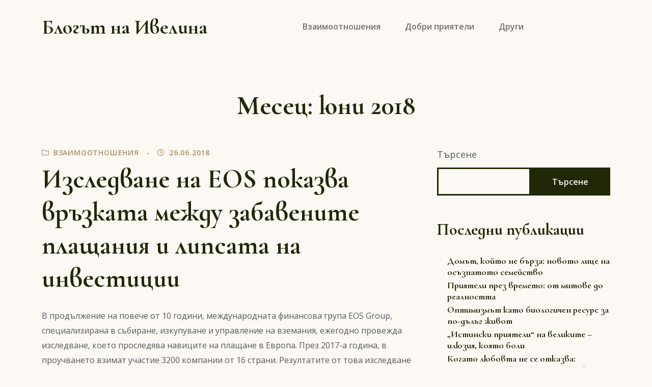

--- FILE ---
content_type: text/html; charset=UTF-8
request_url: https://priqtelstvo.info/2018/06/
body_size: 11787
content:
<!DOCTYPE html>
<html lang="bg-BG" class="no-js no-svg">
<head>
	<meta charset="UTF-8">
	<meta name="viewport" content="width=device-width, initial-scale=1, viewport-fit=cover">
	<link rel="profile" href="https://gmpg.org/xfn/11">
	<title>юни 2018 &#8211; Блогът на Ивелина</title>
<meta name='robots' content='max-image-preview:large' />
<link rel='dns-prefetch' href='//fonts.googleapis.com' />
<link rel="alternate" type="application/rss+xml" title="Блогът на Ивелина &raquo; Поток" href="https://priqtelstvo.info/feed/" />
<link rel="alternate" type="application/rss+xml" title="Блогът на Ивелина &raquo; поток за коментари" href="https://priqtelstvo.info/comments/feed/" />
<style id='wp-img-auto-sizes-contain-inline-css' type='text/css'>
img:is([sizes=auto i],[sizes^="auto," i]){contain-intrinsic-size:3000px 1500px}
/*# sourceURL=wp-img-auto-sizes-contain-inline-css */
</style>
<style id='wp-emoji-styles-inline-css' type='text/css'>

	img.wp-smiley, img.emoji {
		display: inline !important;
		border: none !important;
		box-shadow: none !important;
		height: 1em !important;
		width: 1em !important;
		margin: 0 0.07em !important;
		vertical-align: -0.1em !important;
		background: none !important;
		padding: 0 !important;
	}
/*# sourceURL=wp-emoji-styles-inline-css */
</style>
<style id='wp-block-library-inline-css' type='text/css'>
:root{--wp-block-synced-color:#7a00df;--wp-block-synced-color--rgb:122,0,223;--wp-bound-block-color:var(--wp-block-synced-color);--wp-editor-canvas-background:#ddd;--wp-admin-theme-color:#007cba;--wp-admin-theme-color--rgb:0,124,186;--wp-admin-theme-color-darker-10:#006ba1;--wp-admin-theme-color-darker-10--rgb:0,107,160.5;--wp-admin-theme-color-darker-20:#005a87;--wp-admin-theme-color-darker-20--rgb:0,90,135;--wp-admin-border-width-focus:2px}@media (min-resolution:192dpi){:root{--wp-admin-border-width-focus:1.5px}}.wp-element-button{cursor:pointer}:root .has-very-light-gray-background-color{background-color:#eee}:root .has-very-dark-gray-background-color{background-color:#313131}:root .has-very-light-gray-color{color:#eee}:root .has-very-dark-gray-color{color:#313131}:root .has-vivid-green-cyan-to-vivid-cyan-blue-gradient-background{background:linear-gradient(135deg,#00d084,#0693e3)}:root .has-purple-crush-gradient-background{background:linear-gradient(135deg,#34e2e4,#4721fb 50%,#ab1dfe)}:root .has-hazy-dawn-gradient-background{background:linear-gradient(135deg,#faaca8,#dad0ec)}:root .has-subdued-olive-gradient-background{background:linear-gradient(135deg,#fafae1,#67a671)}:root .has-atomic-cream-gradient-background{background:linear-gradient(135deg,#fdd79a,#004a59)}:root .has-nightshade-gradient-background{background:linear-gradient(135deg,#330968,#31cdcf)}:root .has-midnight-gradient-background{background:linear-gradient(135deg,#020381,#2874fc)}:root{--wp--preset--font-size--normal:16px;--wp--preset--font-size--huge:42px}.has-regular-font-size{font-size:1em}.has-larger-font-size{font-size:2.625em}.has-normal-font-size{font-size:var(--wp--preset--font-size--normal)}.has-huge-font-size{font-size:var(--wp--preset--font-size--huge)}.has-text-align-center{text-align:center}.has-text-align-left{text-align:left}.has-text-align-right{text-align:right}.has-fit-text{white-space:nowrap!important}#end-resizable-editor-section{display:none}.aligncenter{clear:both}.items-justified-left{justify-content:flex-start}.items-justified-center{justify-content:center}.items-justified-right{justify-content:flex-end}.items-justified-space-between{justify-content:space-between}.screen-reader-text{border:0;clip-path:inset(50%);height:1px;margin:-1px;overflow:hidden;padding:0;position:absolute;width:1px;word-wrap:normal!important}.screen-reader-text:focus{background-color:#ddd;clip-path:none;color:#444;display:block;font-size:1em;height:auto;left:5px;line-height:normal;padding:15px 23px 14px;text-decoration:none;top:5px;width:auto;z-index:100000}html :where(.has-border-color){border-style:solid}html :where([style*=border-top-color]){border-top-style:solid}html :where([style*=border-right-color]){border-right-style:solid}html :where([style*=border-bottom-color]){border-bottom-style:solid}html :where([style*=border-left-color]){border-left-style:solid}html :where([style*=border-width]){border-style:solid}html :where([style*=border-top-width]){border-top-style:solid}html :where([style*=border-right-width]){border-right-style:solid}html :where([style*=border-bottom-width]){border-bottom-style:solid}html :where([style*=border-left-width]){border-left-style:solid}html :where(img[class*=wp-image-]){height:auto;max-width:100%}:where(figure){margin:0 0 1em}html :where(.is-position-sticky){--wp-admin--admin-bar--position-offset:var(--wp-admin--admin-bar--height,0px)}@media screen and (max-width:600px){html :where(.is-position-sticky){--wp-admin--admin-bar--position-offset:0px}}

/*# sourceURL=wp-block-library-inline-css */
</style><style id='wp-block-archives-inline-css' type='text/css'>
.wp-block-archives{box-sizing:border-box}.wp-block-archives-dropdown label{display:block}
/*# sourceURL=https://priqtelstvo.info/wp-includes/blocks/archives/style.min.css */
</style>
<style id='wp-block-heading-inline-css' type='text/css'>
h1:where(.wp-block-heading).has-background,h2:where(.wp-block-heading).has-background,h3:where(.wp-block-heading).has-background,h4:where(.wp-block-heading).has-background,h5:where(.wp-block-heading).has-background,h6:where(.wp-block-heading).has-background{padding:1.25em 2.375em}h1.has-text-align-left[style*=writing-mode]:where([style*=vertical-lr]),h1.has-text-align-right[style*=writing-mode]:where([style*=vertical-rl]),h2.has-text-align-left[style*=writing-mode]:where([style*=vertical-lr]),h2.has-text-align-right[style*=writing-mode]:where([style*=vertical-rl]),h3.has-text-align-left[style*=writing-mode]:where([style*=vertical-lr]),h3.has-text-align-right[style*=writing-mode]:where([style*=vertical-rl]),h4.has-text-align-left[style*=writing-mode]:where([style*=vertical-lr]),h4.has-text-align-right[style*=writing-mode]:where([style*=vertical-rl]),h5.has-text-align-left[style*=writing-mode]:where([style*=vertical-lr]),h5.has-text-align-right[style*=writing-mode]:where([style*=vertical-rl]),h6.has-text-align-left[style*=writing-mode]:where([style*=vertical-lr]),h6.has-text-align-right[style*=writing-mode]:where([style*=vertical-rl]){rotate:180deg}
/*# sourceURL=https://priqtelstvo.info/wp-includes/blocks/heading/style.min.css */
</style>
<style id='wp-block-latest-comments-inline-css' type='text/css'>
ol.wp-block-latest-comments{box-sizing:border-box;margin-left:0}:where(.wp-block-latest-comments:not([style*=line-height] .wp-block-latest-comments__comment)){line-height:1.1}:where(.wp-block-latest-comments:not([style*=line-height] .wp-block-latest-comments__comment-excerpt p)){line-height:1.8}.has-dates :where(.wp-block-latest-comments:not([style*=line-height])),.has-excerpts :where(.wp-block-latest-comments:not([style*=line-height])){line-height:1.5}.wp-block-latest-comments .wp-block-latest-comments{padding-left:0}.wp-block-latest-comments__comment{list-style:none;margin-bottom:1em}.has-avatars .wp-block-latest-comments__comment{list-style:none;min-height:2.25em}.has-avatars .wp-block-latest-comments__comment .wp-block-latest-comments__comment-excerpt,.has-avatars .wp-block-latest-comments__comment .wp-block-latest-comments__comment-meta{margin-left:3.25em}.wp-block-latest-comments__comment-excerpt p{font-size:.875em;margin:.36em 0 1.4em}.wp-block-latest-comments__comment-date{display:block;font-size:.75em}.wp-block-latest-comments .avatar,.wp-block-latest-comments__comment-avatar{border-radius:1.5em;display:block;float:left;height:2.5em;margin-right:.75em;width:2.5em}.wp-block-latest-comments[class*=-font-size] a,.wp-block-latest-comments[style*=font-size] a{font-size:inherit}
/*# sourceURL=https://priqtelstvo.info/wp-includes/blocks/latest-comments/style.min.css */
</style>
<style id='wp-block-latest-posts-inline-css' type='text/css'>
.wp-block-latest-posts{box-sizing:border-box}.wp-block-latest-posts.alignleft{margin-right:2em}.wp-block-latest-posts.alignright{margin-left:2em}.wp-block-latest-posts.wp-block-latest-posts__list{list-style:none}.wp-block-latest-posts.wp-block-latest-posts__list li{clear:both;overflow-wrap:break-word}.wp-block-latest-posts.is-grid{display:flex;flex-wrap:wrap}.wp-block-latest-posts.is-grid li{margin:0 1.25em 1.25em 0;width:100%}@media (min-width:600px){.wp-block-latest-posts.columns-2 li{width:calc(50% - .625em)}.wp-block-latest-posts.columns-2 li:nth-child(2n){margin-right:0}.wp-block-latest-posts.columns-3 li{width:calc(33.33333% - .83333em)}.wp-block-latest-posts.columns-3 li:nth-child(3n){margin-right:0}.wp-block-latest-posts.columns-4 li{width:calc(25% - .9375em)}.wp-block-latest-posts.columns-4 li:nth-child(4n){margin-right:0}.wp-block-latest-posts.columns-5 li{width:calc(20% - 1em)}.wp-block-latest-posts.columns-5 li:nth-child(5n){margin-right:0}.wp-block-latest-posts.columns-6 li{width:calc(16.66667% - 1.04167em)}.wp-block-latest-posts.columns-6 li:nth-child(6n){margin-right:0}}:root :where(.wp-block-latest-posts.is-grid){padding:0}:root :where(.wp-block-latest-posts.wp-block-latest-posts__list){padding-left:0}.wp-block-latest-posts__post-author,.wp-block-latest-posts__post-date{display:block;font-size:.8125em}.wp-block-latest-posts__post-excerpt,.wp-block-latest-posts__post-full-content{margin-bottom:1em;margin-top:.5em}.wp-block-latest-posts__featured-image a{display:inline-block}.wp-block-latest-posts__featured-image img{height:auto;max-width:100%;width:auto}.wp-block-latest-posts__featured-image.alignleft{float:left;margin-right:1em}.wp-block-latest-posts__featured-image.alignright{float:right;margin-left:1em}.wp-block-latest-posts__featured-image.aligncenter{margin-bottom:1em;text-align:center}
/*# sourceURL=https://priqtelstvo.info/wp-includes/blocks/latest-posts/style.min.css */
</style>
<style id='wp-block-search-inline-css' type='text/css'>
.wp-block-search__button{margin-left:10px;word-break:normal}.wp-block-search__button.has-icon{line-height:0}.wp-block-search__button svg{height:1.25em;min-height:24px;min-width:24px;width:1.25em;fill:currentColor;vertical-align:text-bottom}:where(.wp-block-search__button){border:1px solid #ccc;padding:6px 10px}.wp-block-search__inside-wrapper{display:flex;flex:auto;flex-wrap:nowrap;max-width:100%}.wp-block-search__label{width:100%}.wp-block-search.wp-block-search__button-only .wp-block-search__button{box-sizing:border-box;display:flex;flex-shrink:0;justify-content:center;margin-left:0;max-width:100%}.wp-block-search.wp-block-search__button-only .wp-block-search__inside-wrapper{min-width:0!important;transition-property:width}.wp-block-search.wp-block-search__button-only .wp-block-search__input{flex-basis:100%;transition-duration:.3s}.wp-block-search.wp-block-search__button-only.wp-block-search__searchfield-hidden,.wp-block-search.wp-block-search__button-only.wp-block-search__searchfield-hidden .wp-block-search__inside-wrapper{overflow:hidden}.wp-block-search.wp-block-search__button-only.wp-block-search__searchfield-hidden .wp-block-search__input{border-left-width:0!important;border-right-width:0!important;flex-basis:0;flex-grow:0;margin:0;min-width:0!important;padding-left:0!important;padding-right:0!important;width:0!important}:where(.wp-block-search__input){appearance:none;border:1px solid #949494;flex-grow:1;font-family:inherit;font-size:inherit;font-style:inherit;font-weight:inherit;letter-spacing:inherit;line-height:inherit;margin-left:0;margin-right:0;min-width:3rem;padding:8px;text-decoration:unset!important;text-transform:inherit}:where(.wp-block-search__button-inside .wp-block-search__inside-wrapper){background-color:#fff;border:1px solid #949494;box-sizing:border-box;padding:4px}:where(.wp-block-search__button-inside .wp-block-search__inside-wrapper) .wp-block-search__input{border:none;border-radius:0;padding:0 4px}:where(.wp-block-search__button-inside .wp-block-search__inside-wrapper) .wp-block-search__input:focus{outline:none}:where(.wp-block-search__button-inside .wp-block-search__inside-wrapper) :where(.wp-block-search__button){padding:4px 8px}.wp-block-search.aligncenter .wp-block-search__inside-wrapper{margin:auto}.wp-block[data-align=right] .wp-block-search.wp-block-search__button-only .wp-block-search__inside-wrapper{float:right}
/*# sourceURL=https://priqtelstvo.info/wp-includes/blocks/search/style.min.css */
</style>
<style id='wp-block-search-theme-inline-css' type='text/css'>
.wp-block-search .wp-block-search__label{font-weight:700}.wp-block-search__button{border:1px solid #ccc;padding:.375em .625em}
/*# sourceURL=https://priqtelstvo.info/wp-includes/blocks/search/theme.min.css */
</style>
<style id='wp-block-group-inline-css' type='text/css'>
.wp-block-group{box-sizing:border-box}:where(.wp-block-group.wp-block-group-is-layout-constrained){position:relative}
/*# sourceURL=https://priqtelstvo.info/wp-includes/blocks/group/style.min.css */
</style>
<style id='wp-block-group-theme-inline-css' type='text/css'>
:where(.wp-block-group.has-background){padding:1.25em 2.375em}
/*# sourceURL=https://priqtelstvo.info/wp-includes/blocks/group/theme.min.css */
</style>
<style id='global-styles-inline-css' type='text/css'>
:root{--wp--preset--aspect-ratio--square: 1;--wp--preset--aspect-ratio--4-3: 4/3;--wp--preset--aspect-ratio--3-4: 3/4;--wp--preset--aspect-ratio--3-2: 3/2;--wp--preset--aspect-ratio--2-3: 2/3;--wp--preset--aspect-ratio--16-9: 16/9;--wp--preset--aspect-ratio--9-16: 9/16;--wp--preset--color--black: #000000;--wp--preset--color--cyan-bluish-gray: #abb8c3;--wp--preset--color--white: #ffffff;--wp--preset--color--pale-pink: #f78da7;--wp--preset--color--vivid-red: #cf2e2e;--wp--preset--color--luminous-vivid-orange: #ff6900;--wp--preset--color--luminous-vivid-amber: #fcb900;--wp--preset--color--light-green-cyan: #7bdcb5;--wp--preset--color--vivid-green-cyan: #00d084;--wp--preset--color--pale-cyan-blue: #8ed1fc;--wp--preset--color--vivid-cyan-blue: #0693e3;--wp--preset--color--vivid-purple: #9b51e0;--wp--preset--color--dark: #111111;--wp--preset--color--light-dark: #242424;--wp--preset--color--gray: #999999;--wp--preset--color--light-gray: #b5c4c7;--wp--preset--color--dark-blue: #232368;--wp--preset--color--blue: #341fff;--wp--preset--color--cream: #fff0e0;--wp--preset--gradient--vivid-cyan-blue-to-vivid-purple: linear-gradient(135deg,rgb(6,147,227) 0%,rgb(155,81,224) 100%);--wp--preset--gradient--light-green-cyan-to-vivid-green-cyan: linear-gradient(135deg,rgb(122,220,180) 0%,rgb(0,208,130) 100%);--wp--preset--gradient--luminous-vivid-amber-to-luminous-vivid-orange: linear-gradient(135deg,rgb(252,185,0) 0%,rgb(255,105,0) 100%);--wp--preset--gradient--luminous-vivid-orange-to-vivid-red: linear-gradient(135deg,rgb(255,105,0) 0%,rgb(207,46,46) 100%);--wp--preset--gradient--very-light-gray-to-cyan-bluish-gray: linear-gradient(135deg,rgb(238,238,238) 0%,rgb(169,184,195) 100%);--wp--preset--gradient--cool-to-warm-spectrum: linear-gradient(135deg,rgb(74,234,220) 0%,rgb(151,120,209) 20%,rgb(207,42,186) 40%,rgb(238,44,130) 60%,rgb(251,105,98) 80%,rgb(254,248,76) 100%);--wp--preset--gradient--blush-light-purple: linear-gradient(135deg,rgb(255,206,236) 0%,rgb(152,150,240) 100%);--wp--preset--gradient--blush-bordeaux: linear-gradient(135deg,rgb(254,205,165) 0%,rgb(254,45,45) 50%,rgb(107,0,62) 100%);--wp--preset--gradient--luminous-dusk: linear-gradient(135deg,rgb(255,203,112) 0%,rgb(199,81,192) 50%,rgb(65,88,208) 100%);--wp--preset--gradient--pale-ocean: linear-gradient(135deg,rgb(255,245,203) 0%,rgb(182,227,212) 50%,rgb(51,167,181) 100%);--wp--preset--gradient--electric-grass: linear-gradient(135deg,rgb(202,248,128) 0%,rgb(113,206,126) 100%);--wp--preset--gradient--midnight: linear-gradient(135deg,rgb(2,3,129) 0%,rgb(40,116,252) 100%);--wp--preset--font-size--small: 16px;--wp--preset--font-size--medium: 20px;--wp--preset--font-size--large: 24px;--wp--preset--font-size--x-large: 42px;--wp--preset--font-size--regular: 19px;--wp--preset--font-size--huge: 32px;--wp--preset--spacing--20: 0.44rem;--wp--preset--spacing--30: 0.67rem;--wp--preset--spacing--40: 1rem;--wp--preset--spacing--50: 1.5rem;--wp--preset--spacing--60: 2.25rem;--wp--preset--spacing--70: 3.38rem;--wp--preset--spacing--80: 5.06rem;--wp--preset--shadow--natural: 6px 6px 9px rgba(0, 0, 0, 0.2);--wp--preset--shadow--deep: 12px 12px 50px rgba(0, 0, 0, 0.4);--wp--preset--shadow--sharp: 6px 6px 0px rgba(0, 0, 0, 0.2);--wp--preset--shadow--outlined: 6px 6px 0px -3px rgb(255, 255, 255), 6px 6px rgb(0, 0, 0);--wp--preset--shadow--crisp: 6px 6px 0px rgb(0, 0, 0);}:where(.is-layout-flex){gap: 0.5em;}:where(.is-layout-grid){gap: 0.5em;}body .is-layout-flex{display: flex;}.is-layout-flex{flex-wrap: wrap;align-items: center;}.is-layout-flex > :is(*, div){margin: 0;}body .is-layout-grid{display: grid;}.is-layout-grid > :is(*, div){margin: 0;}:where(.wp-block-columns.is-layout-flex){gap: 2em;}:where(.wp-block-columns.is-layout-grid){gap: 2em;}:where(.wp-block-post-template.is-layout-flex){gap: 1.25em;}:where(.wp-block-post-template.is-layout-grid){gap: 1.25em;}.has-black-color{color: var(--wp--preset--color--black) !important;}.has-cyan-bluish-gray-color{color: var(--wp--preset--color--cyan-bluish-gray) !important;}.has-white-color{color: var(--wp--preset--color--white) !important;}.has-pale-pink-color{color: var(--wp--preset--color--pale-pink) !important;}.has-vivid-red-color{color: var(--wp--preset--color--vivid-red) !important;}.has-luminous-vivid-orange-color{color: var(--wp--preset--color--luminous-vivid-orange) !important;}.has-luminous-vivid-amber-color{color: var(--wp--preset--color--luminous-vivid-amber) !important;}.has-light-green-cyan-color{color: var(--wp--preset--color--light-green-cyan) !important;}.has-vivid-green-cyan-color{color: var(--wp--preset--color--vivid-green-cyan) !important;}.has-pale-cyan-blue-color{color: var(--wp--preset--color--pale-cyan-blue) !important;}.has-vivid-cyan-blue-color{color: var(--wp--preset--color--vivid-cyan-blue) !important;}.has-vivid-purple-color{color: var(--wp--preset--color--vivid-purple) !important;}.has-black-background-color{background-color: var(--wp--preset--color--black) !important;}.has-cyan-bluish-gray-background-color{background-color: var(--wp--preset--color--cyan-bluish-gray) !important;}.has-white-background-color{background-color: var(--wp--preset--color--white) !important;}.has-pale-pink-background-color{background-color: var(--wp--preset--color--pale-pink) !important;}.has-vivid-red-background-color{background-color: var(--wp--preset--color--vivid-red) !important;}.has-luminous-vivid-orange-background-color{background-color: var(--wp--preset--color--luminous-vivid-orange) !important;}.has-luminous-vivid-amber-background-color{background-color: var(--wp--preset--color--luminous-vivid-amber) !important;}.has-light-green-cyan-background-color{background-color: var(--wp--preset--color--light-green-cyan) !important;}.has-vivid-green-cyan-background-color{background-color: var(--wp--preset--color--vivid-green-cyan) !important;}.has-pale-cyan-blue-background-color{background-color: var(--wp--preset--color--pale-cyan-blue) !important;}.has-vivid-cyan-blue-background-color{background-color: var(--wp--preset--color--vivid-cyan-blue) !important;}.has-vivid-purple-background-color{background-color: var(--wp--preset--color--vivid-purple) !important;}.has-black-border-color{border-color: var(--wp--preset--color--black) !important;}.has-cyan-bluish-gray-border-color{border-color: var(--wp--preset--color--cyan-bluish-gray) !important;}.has-white-border-color{border-color: var(--wp--preset--color--white) !important;}.has-pale-pink-border-color{border-color: var(--wp--preset--color--pale-pink) !important;}.has-vivid-red-border-color{border-color: var(--wp--preset--color--vivid-red) !important;}.has-luminous-vivid-orange-border-color{border-color: var(--wp--preset--color--luminous-vivid-orange) !important;}.has-luminous-vivid-amber-border-color{border-color: var(--wp--preset--color--luminous-vivid-amber) !important;}.has-light-green-cyan-border-color{border-color: var(--wp--preset--color--light-green-cyan) !important;}.has-vivid-green-cyan-border-color{border-color: var(--wp--preset--color--vivid-green-cyan) !important;}.has-pale-cyan-blue-border-color{border-color: var(--wp--preset--color--pale-cyan-blue) !important;}.has-vivid-cyan-blue-border-color{border-color: var(--wp--preset--color--vivid-cyan-blue) !important;}.has-vivid-purple-border-color{border-color: var(--wp--preset--color--vivid-purple) !important;}.has-vivid-cyan-blue-to-vivid-purple-gradient-background{background: var(--wp--preset--gradient--vivid-cyan-blue-to-vivid-purple) !important;}.has-light-green-cyan-to-vivid-green-cyan-gradient-background{background: var(--wp--preset--gradient--light-green-cyan-to-vivid-green-cyan) !important;}.has-luminous-vivid-amber-to-luminous-vivid-orange-gradient-background{background: var(--wp--preset--gradient--luminous-vivid-amber-to-luminous-vivid-orange) !important;}.has-luminous-vivid-orange-to-vivid-red-gradient-background{background: var(--wp--preset--gradient--luminous-vivid-orange-to-vivid-red) !important;}.has-very-light-gray-to-cyan-bluish-gray-gradient-background{background: var(--wp--preset--gradient--very-light-gray-to-cyan-bluish-gray) !important;}.has-cool-to-warm-spectrum-gradient-background{background: var(--wp--preset--gradient--cool-to-warm-spectrum) !important;}.has-blush-light-purple-gradient-background{background: var(--wp--preset--gradient--blush-light-purple) !important;}.has-blush-bordeaux-gradient-background{background: var(--wp--preset--gradient--blush-bordeaux) !important;}.has-luminous-dusk-gradient-background{background: var(--wp--preset--gradient--luminous-dusk) !important;}.has-pale-ocean-gradient-background{background: var(--wp--preset--gradient--pale-ocean) !important;}.has-electric-grass-gradient-background{background: var(--wp--preset--gradient--electric-grass) !important;}.has-midnight-gradient-background{background: var(--wp--preset--gradient--midnight) !important;}.has-small-font-size{font-size: var(--wp--preset--font-size--small) !important;}.has-medium-font-size{font-size: var(--wp--preset--font-size--medium) !important;}.has-large-font-size{font-size: var(--wp--preset--font-size--large) !important;}.has-x-large-font-size{font-size: var(--wp--preset--font-size--x-large) !important;}
/*# sourceURL=global-styles-inline-css */
</style>

<style id='classic-theme-styles-inline-css' type='text/css'>
/*! This file is auto-generated */
.wp-block-button__link{color:#fff;background-color:#32373c;border-radius:9999px;box-shadow:none;text-decoration:none;padding:calc(.667em + 2px) calc(1.333em + 2px);font-size:1.125em}.wp-block-file__button{background:#32373c;color:#fff;text-decoration:none}
/*# sourceURL=/wp-includes/css/classic-themes.min.css */
</style>
<link rel='stylesheet' id='bootstrap-css' href='https://priqtelstvo.info/wp-content/themes/andaaz/assets/css/bootstrap.min.css?ver=1.0.0' type='text/css' media='all' />
<link rel='stylesheet' id='fontawesome-css' href='https://priqtelstvo.info/wp-content/themes/andaaz/assets/css/fontawesome-all.min.css?ver=1.0.0' type='text/css' media='all' />
<link rel='stylesheet' id='andaaz-style-css' href='https://priqtelstvo.info/wp-content/themes/andaaz/style.css?ver=1.0.1' type='text/css' media='all' />
<style id='andaaz-style-inline-css' type='text/css'>
.site-footer .footer-widgets, .site-footer .footer-bottom-area {background-color: #000000;}.site-footer .footer-bottom-area {border-top-color: #000000;}
/*# sourceURL=andaaz-style-inline-css */
</style>
<link rel='stylesheet' id='andaaz-fonts-css' href='https://fonts.googleapis.com/css?family=Open+Sans:300,400,600%7CCormorant+Garamond:400,500,600,700&#038;subset=latin%2Clatin-ext' type='text/css' media='all' />
<script type="text/javascript" src="https://priqtelstvo.info/wp-includes/js/jquery/jquery.min.js?ver=3.7.1" id="jquery-core-js"></script>
<script type="text/javascript" src="https://priqtelstvo.info/wp-includes/js/jquery/jquery-migrate.min.js?ver=3.4.1" id="jquery-migrate-js"></script>
<link rel="https://api.w.org/" href="https://priqtelstvo.info/wp-json/" /><link rel="EditURI" type="application/rsd+xml" title="RSD" href="https://priqtelstvo.info/xmlrpc.php?rsd" />
<meta name="generator" content="WordPress 6.9" />
</head>

<body class="archive date wp-embed-responsive wp-theme-andaaz no-wc-breadcrumb">

<div id="page" class="site">

		<header id="masthead" class="site-header" role="banner">
    	<div class="site-header-container">
			
						
			
    		<nav class="navbar navbar-expand-lg navbar-light ">
				
				    		    
				<div class="container">

					
<h1 class="navbar-brand mb-0 site-title  " itemscope itemtype="http://schema.org/Organization">
    <a href="https://priqtelstvo.info/" rel="home" itemprop="url" class="black">Блогът на Ивелина</a>
</h1>

<!-- the_custom_logo -->

					
												<button class="navbar-toggler ms-auto" type="button" data-bs-toggle="collapse" data-bs-target="#primary-navbar-collapse" aria-controls="primary-navbar-collapse" aria-expanded="false" aria-label="Toggle navigation">
								<span class="navbar-toggler-icon"></span>
							</button>

							<div id="primary-navbar-collapse" class="collapse navbar-collapse justify-content-center">
								<ul id="menu-main" class="navbar-nav " itemscope itemtype="http://www.schema.org/SiteNavigationElement"><li  id="menu-item-1014" class="menu-item menu-item-type-taxonomy menu-item-object-category menu-item-1014 nav-item"><a itemprop="url" href="https://priqtelstvo.info/category/vzaimootnosheniya/" class="nav-link"><span itemprop="name">Взаимоотношения</span></a></li>
<li  id="menu-item-1016" class="menu-item menu-item-type-taxonomy menu-item-object-category menu-item-1016 nav-item"><a itemprop="url" href="https://priqtelstvo.info/category/dobri-priyateli/" class="nav-link"><span itemprop="name">Добри приятели</span></a></li>
<li  id="menu-item-1015" class="menu-item menu-item-type-taxonomy menu-item-object-category menu-item-1015 nav-item"><a itemprop="url" href="https://priqtelstvo.info/category/drugi/" class="nav-link"><span itemprop="name">Други</span></a></li>
</ul>
							</div>

										
					    <div class="nav flex-nowrap align-items-center header-modules d-none d-lg-flex">

        <!-- Nav Search -->
        
        <!--  my account -->
                
        <!-- Header shopping cart -->
        
        
    </div>
				</div>
    
			</nav>
												
    	</div>
    
	</header>
		
	<div id="content" class="site-content">

		<main id="main" class="site-main" role="main">


<div class="page-title-container">
  <div class="container">
    <div class="row">
      <div class="col-lg-6 offset-lg-3 text-center">
        <h1 class="page-title">Месец: <span>юни 2018</span></h1>      </div>
    </div>
  </div>
</div>



<div class="container">

	<div class="row gx-5">

		<div class="col-lg-8 mb-7">

			<div id="infinite-scroll-container" class="post-list blog-post row masonry-grid stander-post-style" data-masonry='{ }'>
		
								<div class="col-lg-12">
					<article id="post-687" class="post-687 post type-post status-publish format-standard hentry category-vzaimootnosheniya tag-eos-group tag-eos-matrix tag-eos-matriks tag-kolektorska-agenciya tag-882 tag-1073 tag-1194 entry">

		
	<div class="entry-content-wrapper">

		<header class="post-entry-header">
					<div class="entry-meta-top">

							<span class="entry-meta-category"><i class="far fa-folder"></i> <a href="https://priqtelstvo.info/category/vzaimootnosheniya/" rel="category tag">Взаимоотношения</a> </span>
						   
			
						  <span class="entry-meta-data"><i class="far fa-clock"></i> 26.06.2018</span>
			
			
			
		</div>
		<h1 class="entry-title"><a href="https://priqtelstvo.info/izsledvane-na-eos-pokazva-vryzkata-mejdu-zabavenite-plashtaniq-i-lipsata-na-investicii/" rel="bookmark">Изследване на EOS показва връзката между забавените плащания и липсата на инвестиции</a></h1>		</header>

		<div class="clearfix">
			<p>В продължение на повече от 10 години, международната финансова група EOS Group, специализирана в събиране, изкупуване и управление на вземания, ежегодно провежда изследване, което проследява навиците на плащане в Европа. През 2017-а година, в проучването взимат участие 3200 компании от 16 страни. Резултатите от това изследване се представят в...</p>
		</div>
		
		
					<footer class="entry-footer">
				<a class="entry-read-more arrow-btn-icon-right mt-3" href="https://priqtelstvo.info/izsledvane-na-eos-pokazva-vryzkata-mejdu-zabavenite-plashtaniq-i-lipsata-na-investicii/">
					<svg xmlns="http://www.w3.org/2000/svg" width="80.21" height="48.487" viewBox="0 0 80.21 48.487">
					  <g data-name="Button Arrow" transform="translate(0.5)">
					    <g>
					      <path data-name="arrow right" d="M0,3H0L3.9,0M0,3,3.9,6M60,3H0" transform="translate(60 27.5) rotate(180)" fill="none" 					stroke="#212806" stroke-linecap="square" stroke-width="1" fill-rule="evenodd"/>
					      <g transform="translate(51.426 0) rotate(45)" fill="none" stroke="#212806" stroke-width="1">
					        <ellipse cx="20" cy="14.286" rx="20" ry="14.286" stroke="none"/>
					        <ellipse cx="20" cy="14.286" rx="19.5" ry="13.786" fill="none"/>
					      </g>
					    </g>
					  </g>
					</svg>
					<span class="sr-only">Continue reading Изследване на EOS показва връзката между забавените плащания и липсата на инвестиции</span>
				</a>
			</footer>
		
		
	</div>

</article><!-- #post-## -->
					</div>
										<div class="col-lg-12">
					<article id="post-682" class="post-682 post type-post status-publish format-standard hentry category-drugi tag-dom tag-359 tag-459 tag-713 tag-782 tag-1227 tag-1248 entry">

		
	<div class="entry-content-wrapper">

		<header class="post-entry-header">
					<div class="entry-meta-top">

							<span class="entry-meta-category"><i class="far fa-folder"></i> <a href="https://priqtelstvo.info/category/drugi/" rel="category tag">Други</a> </span>
						   
			
						  <span class="entry-meta-data"><i class="far fa-clock"></i> 13.06.2018</span>
			
			
			
		</div>
		<h1 class="entry-title"><a href="https://priqtelstvo.info/cvetovete-v-dizaina/" rel="bookmark">Цветовете в дизайна</a></h1>		</header>

		<div class="clearfix">
			<p>Цветовете са много важен елемент от дизайна на дома. Затова реших да ви споделя моя опит и да ви спестя време и средства за пребоядисване. Как влияят цветовете на подсъзнателно ниво? Има цяла наука за това. В графичния дизайн също се изучава психологическият аспект на цветовете. Защото визуалните възприятия...</p>
		</div>
		
		
					<footer class="entry-footer">
				<a class="entry-read-more arrow-btn-icon-right mt-3" href="https://priqtelstvo.info/cvetovete-v-dizaina/">
					<svg xmlns="http://www.w3.org/2000/svg" width="80.21" height="48.487" viewBox="0 0 80.21 48.487">
					  <g data-name="Button Arrow" transform="translate(0.5)">
					    <g>
					      <path data-name="arrow right" d="M0,3H0L3.9,0M0,3,3.9,6M60,3H0" transform="translate(60 27.5) rotate(180)" fill="none" 					stroke="#212806" stroke-linecap="square" stroke-width="1" fill-rule="evenodd"/>
					      <g transform="translate(51.426 0) rotate(45)" fill="none" stroke="#212806" stroke-width="1">
					        <ellipse cx="20" cy="14.286" rx="20" ry="14.286" stroke="none"/>
					        <ellipse cx="20" cy="14.286" rx="19.5" ry="13.786" fill="none"/>
					      </g>
					    </g>
					  </g>
					</svg>
					<span class="sr-only">Continue reading Цветовете в дизайна</span>
				</a>
			</footer>
		
		
	</div>

</article><!-- #post-## -->
					</div>
										<div class="col-lg-12">
					<article id="post-680" class="post-680 post type-post status-publish format-standard hentry category-drugi tag-184 tag-314 tag-548 tag-lyubov tag-583 tag-838 tag-priyatelstva tag-rabota tag-909 tag-1007 tag-1145 entry">

		
	<div class="entry-content-wrapper">

		<header class="post-entry-header">
					<div class="entry-meta-top">

							<span class="entry-meta-category"><i class="far fa-folder"></i> <a href="https://priqtelstvo.info/category/drugi/" rel="category tag">Други</a> </span>
						   
			
						  <span class="entry-meta-data"><i class="far fa-clock"></i> 03.06.2018</span>
			
			
			
		</div>
		<h1 class="entry-title"><a href="https://priqtelstvo.info/principi/" rel="bookmark">Принципи</a></h1>		</header>

		<div class="clearfix">
			<p>Разликата между бизнеса, работното място, личния живот и отношенията ни с околните – е огромна. Работата си е работа, тя не трябва да включва приятелства, любов или някакъв друг вид обвързвания. Уважението, вслушването и разбирането са задължителни, но прекрачването на работната „етика“ води до създаването на интриги, проблеми и...</p>
		</div>
		
		
					<footer class="entry-footer">
				<a class="entry-read-more arrow-btn-icon-right mt-3" href="https://priqtelstvo.info/principi/">
					<svg xmlns="http://www.w3.org/2000/svg" width="80.21" height="48.487" viewBox="0 0 80.21 48.487">
					  <g data-name="Button Arrow" transform="translate(0.5)">
					    <g>
					      <path data-name="arrow right" d="M0,3H0L3.9,0M0,3,3.9,6M60,3H0" transform="translate(60 27.5) rotate(180)" fill="none" 					stroke="#212806" stroke-linecap="square" stroke-width="1" fill-rule="evenodd"/>
					      <g transform="translate(51.426 0) rotate(45)" fill="none" stroke="#212806" stroke-width="1">
					        <ellipse cx="20" cy="14.286" rx="20" ry="14.286" stroke="none"/>
					        <ellipse cx="20" cy="14.286" rx="19.5" ry="13.786" fill="none"/>
					      </g>
					    </g>
					  </g>
					</svg>
					<span class="sr-only">Continue reading Принципи</span>
				</a>
			</footer>
		
		
	</div>

</article><!-- #post-## -->
					</div>
					
				<div class="col-12 mt-5">

				
				</div>

						
			</div>

		</div>
		
		
		<div class="col-lg-4">

			<aside class="widget-area" role="complementary" aria-label="Footer">
				
				<div id="block-2" class="widget widget_block widget_search"><form role="search" method="get" action="https://priqtelstvo.info/" class="wp-block-search__button-outside wp-block-search__text-button wp-block-search"    ><label class="wp-block-search__label" for="wp-block-search__input-1" >Търсене</label><div class="wp-block-search__inside-wrapper" ><input class="wp-block-search__input" id="wp-block-search__input-1" placeholder="" value="" type="search" name="s" required /><button aria-label="Търсене" class="wp-block-search__button wp-element-button" type="submit" >Търсене</button></div></form></div><div id="block-3" class="widget widget_block">
<div class="wp-block-group"><div class="wp-block-group__inner-container is-layout-flow wp-block-group-is-layout-flow">
<h2 class="wp-block-heading">Последни публикации</h2>


<ul class="wp-block-latest-posts__list wp-block-latest-posts"><li><a class="wp-block-latest-posts__post-title" href="https://priqtelstvo.info/domat-kojto-ne-barza-novoto-lice-na-osaznatoto-semejstvo/">Домът, който не бърза: новото лице на осъзнатото семейство</a></li>
<li><a class="wp-block-latest-posts__post-title" href="https://priqtelstvo.info/priqteli-prez-vremeto-do-realnostta/">Приятели през времето: от митове до реалността</a></li>
<li><a class="wp-block-latest-posts__post-title" href="https://priqtelstvo.info/optimizmat-kato-biologichen-resurs/">Оптимизмът като биологичен ресурс за по-дълъг живот</a></li>
<li><a class="wp-block-latest-posts__post-title" href="https://priqtelstvo.info/istinskite-priqteli-na-velikite-iluziq-koqto-boli/">„Истински приятели“ на великите – илюзия, която боли</a></li>
<li><a class="wp-block-latest-posts__post-title" href="https://priqtelstvo.info/kogato-lubovta-ne-se-otkazva/">Когато любовта не се отказва: момчето със сивата коса, Марк Твен и жената, която го направи по-добър, Оливия</a></li>
</ul></div></div>
</div><div id="block-4" class="widget widget_block">
<div class="wp-block-group"><div class="wp-block-group__inner-container is-layout-flow wp-block-group-is-layout-flow">
<h2 class="wp-block-heading">Последни коментари</h2>


<div class="no-comments wp-block-latest-comments">Няма коментари за показване.</div></div></div>
</div><div id="block-5" class="widget widget_block">
<div class="wp-block-group"><div class="wp-block-group__inner-container is-layout-flow wp-block-group-is-layout-flow">
<h2 class="wp-block-heading">Архив</h2>
</div></div>
</div><div id="block-6" class="widget widget_block">
<div class="wp-block-group"><div class="wp-block-group__inner-container is-layout-flow wp-block-group-is-layout-flow"><div class="wp-block-archives-dropdown wp-block-archives"><label for="wp-block-archives-2" class="wp-block-archives__label">Архив</label>
		<select id="wp-block-archives-2" name="archive-dropdown">
		<option value="">- Избор на месец -</option>	<option value='https://priqtelstvo.info/2026/01/'> януари 2026 </option>
	<option value='https://priqtelstvo.info/2025/10/'> октомври 2025 </option>
	<option value='https://priqtelstvo.info/2025/08/'> август 2025 </option>
	<option value='https://priqtelstvo.info/2025/07/'> юли 2025 </option>
	<option value='https://priqtelstvo.info/2025/06/'> юни 2025 </option>
	<option value='https://priqtelstvo.info/2025/05/'> май 2025 </option>
	<option value='https://priqtelstvo.info/2025/03/'> март 2025 </option>
	<option value='https://priqtelstvo.info/2025/02/'> февруари 2025 </option>
	<option value='https://priqtelstvo.info/2025/01/'> януари 2025 </option>
	<option value='https://priqtelstvo.info/2024/12/'> декември 2024 </option>
	<option value='https://priqtelstvo.info/2024/10/'> октомври 2024 </option>
	<option value='https://priqtelstvo.info/2024/09/'> септември 2024 </option>
	<option value='https://priqtelstvo.info/2024/08/'> август 2024 </option>
	<option value='https://priqtelstvo.info/2024/06/'> юни 2024 </option>
	<option value='https://priqtelstvo.info/2024/05/'> май 2024 </option>
	<option value='https://priqtelstvo.info/2024/04/'> април 2024 </option>
	<option value='https://priqtelstvo.info/2024/03/'> март 2024 </option>
	<option value='https://priqtelstvo.info/2024/02/'> февруари 2024 </option>
	<option value='https://priqtelstvo.info/2024/01/'> януари 2024 </option>
	<option value='https://priqtelstvo.info/2023/12/'> декември 2023 </option>
	<option value='https://priqtelstvo.info/2023/11/'> ноември 2023 </option>
	<option value='https://priqtelstvo.info/2023/10/'> октомври 2023 </option>
	<option value='https://priqtelstvo.info/2023/09/'> септември 2023 </option>
	<option value='https://priqtelstvo.info/2023/08/'> август 2023 </option>
	<option value='https://priqtelstvo.info/2023/07/'> юли 2023 </option>
	<option value='https://priqtelstvo.info/2023/06/'> юни 2023 </option>
	<option value='https://priqtelstvo.info/2023/05/'> май 2023 </option>
	<option value='https://priqtelstvo.info/2023/04/'> април 2023 </option>
	<option value='https://priqtelstvo.info/2023/03/'> март 2023 </option>
	<option value='https://priqtelstvo.info/2023/02/'> февруари 2023 </option>
	<option value='https://priqtelstvo.info/2023/01/'> януари 2023 </option>
	<option value='https://priqtelstvo.info/2022/11/'> ноември 2022 </option>
	<option value='https://priqtelstvo.info/2022/10/'> октомври 2022 </option>
	<option value='https://priqtelstvo.info/2022/08/'> август 2022 </option>
	<option value='https://priqtelstvo.info/2022/07/'> юли 2022 </option>
	<option value='https://priqtelstvo.info/2022/06/'> юни 2022 </option>
	<option value='https://priqtelstvo.info/2022/05/'> май 2022 </option>
	<option value='https://priqtelstvo.info/2022/03/'> март 2022 </option>
	<option value='https://priqtelstvo.info/2022/02/'> февруари 2022 </option>
	<option value='https://priqtelstvo.info/2022/01/'> януари 2022 </option>
	<option value='https://priqtelstvo.info/2021/12/'> декември 2021 </option>
	<option value='https://priqtelstvo.info/2021/11/'> ноември 2021 </option>
	<option value='https://priqtelstvo.info/2021/10/'> октомври 2021 </option>
	<option value='https://priqtelstvo.info/2021/09/'> септември 2021 </option>
	<option value='https://priqtelstvo.info/2021/08/'> август 2021 </option>
	<option value='https://priqtelstvo.info/2021/07/'> юли 2021 </option>
	<option value='https://priqtelstvo.info/2021/06/'> юни 2021 </option>
	<option value='https://priqtelstvo.info/2021/05/'> май 2021 </option>
	<option value='https://priqtelstvo.info/2021/04/'> април 2021 </option>
	<option value='https://priqtelstvo.info/2021/03/'> март 2021 </option>
	<option value='https://priqtelstvo.info/2021/02/'> февруари 2021 </option>
	<option value='https://priqtelstvo.info/2021/01/'> януари 2021 </option>
	<option value='https://priqtelstvo.info/2020/12/'> декември 2020 </option>
	<option value='https://priqtelstvo.info/2020/11/'> ноември 2020 </option>
	<option value='https://priqtelstvo.info/2020/10/'> октомври 2020 </option>
	<option value='https://priqtelstvo.info/2020/09/'> септември 2020 </option>
	<option value='https://priqtelstvo.info/2020/08/'> август 2020 </option>
	<option value='https://priqtelstvo.info/2020/07/'> юли 2020 </option>
	<option value='https://priqtelstvo.info/2020/06/'> юни 2020 </option>
	<option value='https://priqtelstvo.info/2020/05/'> май 2020 </option>
	<option value='https://priqtelstvo.info/2020/04/'> април 2020 </option>
	<option value='https://priqtelstvo.info/2020/03/'> март 2020 </option>
	<option value='https://priqtelstvo.info/2020/02/'> февруари 2020 </option>
	<option value='https://priqtelstvo.info/2020/01/'> януари 2020 </option>
	<option value='https://priqtelstvo.info/2019/12/'> декември 2019 </option>
	<option value='https://priqtelstvo.info/2019/11/'> ноември 2019 </option>
	<option value='https://priqtelstvo.info/2019/10/'> октомври 2019 </option>
	<option value='https://priqtelstvo.info/2019/09/'> септември 2019 </option>
	<option value='https://priqtelstvo.info/2019/08/'> август 2019 </option>
	<option value='https://priqtelstvo.info/2019/07/'> юли 2019 </option>
	<option value='https://priqtelstvo.info/2019/06/'> юни 2019 </option>
	<option value='https://priqtelstvo.info/2019/05/'> май 2019 </option>
	<option value='https://priqtelstvo.info/2019/03/'> март 2019 </option>
	<option value='https://priqtelstvo.info/2019/02/'> февруари 2019 </option>
	<option value='https://priqtelstvo.info/2019/01/'> януари 2019 </option>
	<option value='https://priqtelstvo.info/2018/12/'> декември 2018 </option>
	<option value='https://priqtelstvo.info/2018/11/'> ноември 2018 </option>
	<option value='https://priqtelstvo.info/2018/10/'> октомври 2018 </option>
	<option value='https://priqtelstvo.info/2018/09/'> септември 2018 </option>
	<option value='https://priqtelstvo.info/2018/08/'> август 2018 </option>
	<option value='https://priqtelstvo.info/2018/07/'> юли 2018 </option>
	<option value='https://priqtelstvo.info/2018/06/' selected='selected'> юни 2018 </option>
	<option value='https://priqtelstvo.info/2018/05/'> май 2018 </option>
	<option value='https://priqtelstvo.info/2017/12/'> декември 2017 </option>
	<option value='https://priqtelstvo.info/2017/11/'> ноември 2017 </option>
	<option value='https://priqtelstvo.info/2017/10/'> октомври 2017 </option>
	<option value='https://priqtelstvo.info/2017/09/'> септември 2017 </option>
	<option value='https://priqtelstvo.info/2017/08/'> август 2017 </option>
	<option value='https://priqtelstvo.info/2017/07/'> юли 2017 </option>
	<option value='https://priqtelstvo.info/2016/06/'> юни 2016 </option>
	<option value='https://priqtelstvo.info/2016/04/'> април 2016 </option>
	<option value='https://priqtelstvo.info/2016/02/'> февруари 2016 </option>
	<option value='https://priqtelstvo.info/2016/01/'> януари 2016 </option>
	<option value='https://priqtelstvo.info/2015/12/'> декември 2015 </option>
	<option value='https://priqtelstvo.info/2015/11/'> ноември 2015 </option>
	<option value='https://priqtelstvo.info/2015/10/'> октомври 2015 </option>
	<option value='https://priqtelstvo.info/2015/09/'> септември 2015 </option>
	<option value='https://priqtelstvo.info/2015/08/'> август 2015 </option>
	<option value='https://priqtelstvo.info/2015/07/'> юли 2015 </option>
	<option value='https://priqtelstvo.info/2015/06/'> юни 2015 </option>
	<option value='https://priqtelstvo.info/2015/05/'> май 2015 </option>
	<option value='https://priqtelstvo.info/2015/04/'> април 2015 </option>
	<option value='https://priqtelstvo.info/2015/03/'> март 2015 </option>
	<option value='https://priqtelstvo.info/2015/02/'> февруари 2015 </option>
	<option value='https://priqtelstvo.info/2015/01/'> януари 2015 </option>
	<option value='https://priqtelstvo.info/2014/12/'> декември 2014 </option>
	<option value='https://priqtelstvo.info/2014/11/'> ноември 2014 </option>
	<option value='https://priqtelstvo.info/2014/10/'> октомври 2014 </option>
	<option value='https://priqtelstvo.info/2014/09/'> септември 2014 </option>
	<option value='https://priqtelstvo.info/2014/08/'> август 2014 </option>
	<option value='https://priqtelstvo.info/2014/07/'> юли 2014 </option>
	<option value='https://priqtelstvo.info/2014/06/'> юни 2014 </option>
	<option value='https://priqtelstvo.info/2014/05/'> май 2014 </option>
	<option value='https://priqtelstvo.info/2014/04/'> април 2014 </option>
	<option value='https://priqtelstvo.info/2014/03/'> март 2014 </option>
	<option value='https://priqtelstvo.info/2014/02/'> февруари 2014 </option>
	<option value='https://priqtelstvo.info/2014/01/'> януари 2014 </option>
	<option value='https://priqtelstvo.info/2013/12/'> декември 2013 </option>
	<option value='https://priqtelstvo.info/2013/11/'> ноември 2013 </option>
	<option value='https://priqtelstvo.info/2013/10/'> октомври 2013 </option>
	<option value='https://priqtelstvo.info/2013/09/'> септември 2013 </option>
	<option value='https://priqtelstvo.info/2013/08/'> август 2013 </option>
	<option value='https://priqtelstvo.info/2013/07/'> юли 2013 </option>
	<option value='https://priqtelstvo.info/2013/06/'> юни 2013 </option>
	<option value='https://priqtelstvo.info/2013/05/'> май 2013 </option>
	<option value='https://priqtelstvo.info/2013/04/'> април 2013 </option>
	<option value='https://priqtelstvo.info/2013/03/'> март 2013 </option>
	<option value='https://priqtelstvo.info/2013/02/'> февруари 2013 </option>
	<option value='https://priqtelstvo.info/2013/01/'> януари 2013 </option>
	<option value='https://priqtelstvo.info/2012/12/'> декември 2012 </option>
	<option value='https://priqtelstvo.info/2012/11/'> ноември 2012 </option>
	<option value='https://priqtelstvo.info/2012/10/'> октомври 2012 </option>
	<option value='https://priqtelstvo.info/2012/09/'> септември 2012 </option>
	<option value='https://priqtelstvo.info/2012/08/'> август 2012 </option>
	<option value='https://priqtelstvo.info/2012/07/'> юли 2012 </option>
	<option value='https://priqtelstvo.info/2012/06/'> юни 2012 </option>
	<option value='https://priqtelstvo.info/2012/05/'> май 2012 </option>
	<option value='https://priqtelstvo.info/2012/04/'> април 2012 </option>
	<option value='https://priqtelstvo.info/2012/03/'> март 2012 </option>
	<option value='https://priqtelstvo.info/2012/02/'> февруари 2012 </option>
	<option value='https://priqtelstvo.info/2012/01/'> януари 2012 </option>
	<option value='https://priqtelstvo.info/2011/12/'> декември 2011 </option>
	<option value='https://priqtelstvo.info/2011/11/'> ноември 2011 </option>
</select><script type="text/javascript">
/* <![CDATA[ */
( ( [ dropdownId, homeUrl ] ) => {
		const dropdown = document.getElementById( dropdownId );
		function onSelectChange() {
			setTimeout( () => {
				if ( 'escape' === dropdown.dataset.lastkey ) {
					return;
				}
				if ( dropdown.value ) {
					location.href = dropdown.value;
				}
			}, 250 );
		}
		function onKeyUp( event ) {
			if ( 'Escape' === event.key ) {
				dropdown.dataset.lastkey = 'escape';
			} else {
				delete dropdown.dataset.lastkey;
			}
		}
		function onClick() {
			delete dropdown.dataset.lastkey;
		}
		dropdown.addEventListener( 'keyup', onKeyUp );
		dropdown.addEventListener( 'click', onClick );
		dropdown.addEventListener( 'change', onSelectChange );
	} )( ["wp-block-archives-2","https://priqtelstvo.info"] );
//# sourceURL=block_core_archives_build_dropdown_script
/* ]]> */
</script>
</div></div></div>
</div>
			</aside>
			<!-- .widget-area -->
			
		</div>

				

	</div>

</div>


			</main>

		</div>

		
		<footer class="site-footer">
		
		
		
		
		</footer>

		
	</div>

	<script type="speculationrules">
{"prefetch":[{"source":"document","where":{"and":[{"href_matches":"/*"},{"not":{"href_matches":["/wp-*.php","/wp-admin/*","/wp-content/uploads/sites/46/*","/wp-content/*","/wp-content/plugins/*","/wp-content/themes/andaaz/*","/*\\?(.+)"]}},{"not":{"selector_matches":"a[rel~=\"nofollow\"]"}},{"not":{"selector_matches":".no-prefetch, .no-prefetch a"}}]},"eagerness":"conservative"}]}
</script>
<script type="text/javascript" src="https://priqtelstvo.info/wp-content/themes/andaaz/assets/js/bootstrap.bundle.min.js?ver=1.0.0" id="bootstrap-js"></script>
<script type="text/javascript" src="https://priqtelstvo.info/wp-content/themes/andaaz/assets/js/global.js?ver=1.0.0" id="andaaz-global-js"></script>
<script id="wp-emoji-settings" type="application/json">
{"baseUrl":"https://s.w.org/images/core/emoji/17.0.2/72x72/","ext":".png","svgUrl":"https://s.w.org/images/core/emoji/17.0.2/svg/","svgExt":".svg","source":{"concatemoji":"https://priqtelstvo.info/wp-includes/js/wp-emoji-release.min.js?ver=6.9"}}
</script>
<script type="module">
/* <![CDATA[ */
/*! This file is auto-generated */
const a=JSON.parse(document.getElementById("wp-emoji-settings").textContent),o=(window._wpemojiSettings=a,"wpEmojiSettingsSupports"),s=["flag","emoji"];function i(e){try{var t={supportTests:e,timestamp:(new Date).valueOf()};sessionStorage.setItem(o,JSON.stringify(t))}catch(e){}}function c(e,t,n){e.clearRect(0,0,e.canvas.width,e.canvas.height),e.fillText(t,0,0);t=new Uint32Array(e.getImageData(0,0,e.canvas.width,e.canvas.height).data);e.clearRect(0,0,e.canvas.width,e.canvas.height),e.fillText(n,0,0);const a=new Uint32Array(e.getImageData(0,0,e.canvas.width,e.canvas.height).data);return t.every((e,t)=>e===a[t])}function p(e,t){e.clearRect(0,0,e.canvas.width,e.canvas.height),e.fillText(t,0,0);var n=e.getImageData(16,16,1,1);for(let e=0;e<n.data.length;e++)if(0!==n.data[e])return!1;return!0}function u(e,t,n,a){switch(t){case"flag":return n(e,"\ud83c\udff3\ufe0f\u200d\u26a7\ufe0f","\ud83c\udff3\ufe0f\u200b\u26a7\ufe0f")?!1:!n(e,"\ud83c\udde8\ud83c\uddf6","\ud83c\udde8\u200b\ud83c\uddf6")&&!n(e,"\ud83c\udff4\udb40\udc67\udb40\udc62\udb40\udc65\udb40\udc6e\udb40\udc67\udb40\udc7f","\ud83c\udff4\u200b\udb40\udc67\u200b\udb40\udc62\u200b\udb40\udc65\u200b\udb40\udc6e\u200b\udb40\udc67\u200b\udb40\udc7f");case"emoji":return!a(e,"\ud83e\u1fac8")}return!1}function f(e,t,n,a){let r;const o=(r="undefined"!=typeof WorkerGlobalScope&&self instanceof WorkerGlobalScope?new OffscreenCanvas(300,150):document.createElement("canvas")).getContext("2d",{willReadFrequently:!0}),s=(o.textBaseline="top",o.font="600 32px Arial",{});return e.forEach(e=>{s[e]=t(o,e,n,a)}),s}function r(e){var t=document.createElement("script");t.src=e,t.defer=!0,document.head.appendChild(t)}a.supports={everything:!0,everythingExceptFlag:!0},new Promise(t=>{let n=function(){try{var e=JSON.parse(sessionStorage.getItem(o));if("object"==typeof e&&"number"==typeof e.timestamp&&(new Date).valueOf()<e.timestamp+604800&&"object"==typeof e.supportTests)return e.supportTests}catch(e){}return null}();if(!n){if("undefined"!=typeof Worker&&"undefined"!=typeof OffscreenCanvas&&"undefined"!=typeof URL&&URL.createObjectURL&&"undefined"!=typeof Blob)try{var e="postMessage("+f.toString()+"("+[JSON.stringify(s),u.toString(),c.toString(),p.toString()].join(",")+"));",a=new Blob([e],{type:"text/javascript"});const r=new Worker(URL.createObjectURL(a),{name:"wpTestEmojiSupports"});return void(r.onmessage=e=>{i(n=e.data),r.terminate(),t(n)})}catch(e){}i(n=f(s,u,c,p))}t(n)}).then(e=>{for(const n in e)a.supports[n]=e[n],a.supports.everything=a.supports.everything&&a.supports[n],"flag"!==n&&(a.supports.everythingExceptFlag=a.supports.everythingExceptFlag&&a.supports[n]);var t;a.supports.everythingExceptFlag=a.supports.everythingExceptFlag&&!a.supports.flag,a.supports.everything||((t=a.source||{}).concatemoji?r(t.concatemoji):t.wpemoji&&t.twemoji&&(r(t.twemoji),r(t.wpemoji)))});
//# sourceURL=https://priqtelstvo.info/wp-includes/js/wp-emoji-loader.min.js
/* ]]> */
</script>

	<script defer src="https://static.cloudflareinsights.com/beacon.min.js/vcd15cbe7772f49c399c6a5babf22c1241717689176015" integrity="sha512-ZpsOmlRQV6y907TI0dKBHq9Md29nnaEIPlkf84rnaERnq6zvWvPUqr2ft8M1aS28oN72PdrCzSjY4U6VaAw1EQ==" data-cf-beacon='{"version":"2024.11.0","token":"408e33f7855c4f1a94b8690e887d1b18","r":1,"server_timing":{"name":{"cfCacheStatus":true,"cfEdge":true,"cfExtPri":true,"cfL4":true,"cfOrigin":true,"cfSpeedBrain":true},"location_startswith":null}}' crossorigin="anonymous"></script>
</body>

</html>
